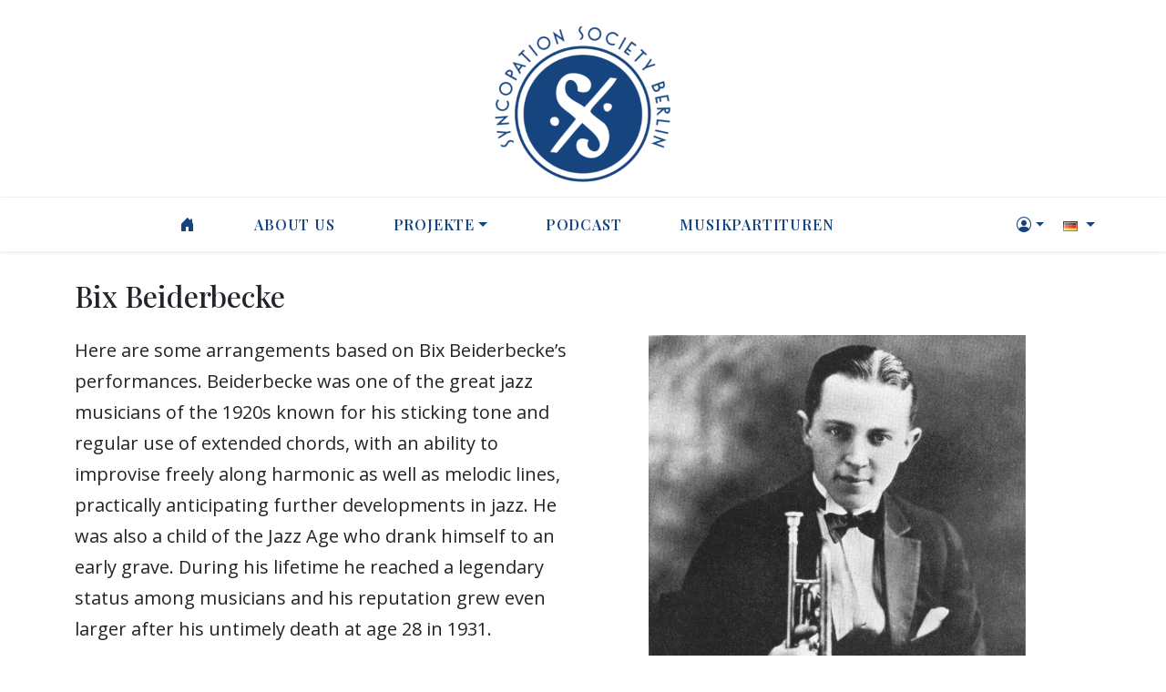

--- FILE ---
content_type: text/html; charset=UTF-8
request_url: https://syncopation.de/music-scores/bix-beiderbecke/?lang=de-DE
body_size: 56741
content:
<!doctype html>
<html dir="ltr" lang="de-DE"
	prefix="og: https://ogp.me/ns#" >
<head>
	<meta charset="UTF-8">
	<meta name="viewport" content="width=device-width, initial-scale=1">
	<link rel="profile" href="https://gmpg.org/xfn/11">

	<title>Bix Beiderbecke - Syncopation Society</title>

		<!-- All in One SEO 4.2.1.1 -->
		<meta name="description" content="Bix Beiderbecke Here are some arrangements based on Bix Beiderbecke&#039;s performances. Beiderbecke was one of the great jazz musicians of the 1920s known for his sticking tone and regular use of extended chords, with an ability to improvise freely along harmonic as well as melodic lines, practically anticipating further developments in jazz. He was also a" />
		<meta name="robots" content="max-image-preview:large" />
		<link rel="canonical" href="https://syncopation.de/music-scores/bix-beiderbecke?lang=de-DE" />
		<meta property="og:locale" content="de_DE" />
		<meta property="og:site_name" content="Swing &amp; Roots Jazz aus Berlin" />
		<meta property="og:type" content="article" />
		<meta property="og:title" content="Bix Beiderbecke - Syncopation Society" />
		<meta property="og:description" content="Bix Beiderbecke Here are some arrangements based on Bix Beiderbecke&#039;s performances. Beiderbecke was one of the great jazz musicians of the 1920s known for his sticking tone and regular use of extended chords, with an ability to improvise freely along harmonic as well as melodic lines, practically anticipating further developments in jazz. He was also a" />
		<meta property="og:url" content="https://syncopation.de/music-scores/bix-beiderbecke?lang=de-DE" />
		<meta property="og:image" content="https://syncopation.de/wp-content/uploads/2021/02/cropped-Screen-Shot-2018-04-06-at-17.19.43-1.png" />
		<meta property="og:image:secure_url" content="https://syncopation.de/wp-content/uploads/2021/02/cropped-Screen-Shot-2018-04-06-at-17.19.43-1.png" />
		<meta property="article:published_time" content="2021-05-30T20:06:54+00:00" />
		<meta property="article:modified_time" content="2023-12-01T06:02:35+00:00" />
		<meta property="article:publisher" content="https://www.facebook.com/syncopationsociety" />
		<meta name="twitter:card" content="summary" />
		<meta name="twitter:title" content="Bix Beiderbecke - Syncopation Society" />
		<meta name="twitter:description" content="Bix Beiderbecke Here are some arrangements based on Bix Beiderbecke&#039;s performances. Beiderbecke was one of the great jazz musicians of the 1920s known for his sticking tone and regular use of extended chords, with an ability to improvise freely along harmonic as well as melodic lines, practically anticipating further developments in jazz. He was also a" />
		<meta name="twitter:image" content="https://syncopation.de/wp-content/uploads/2021/02/cropped-Screen-Shot-2018-04-06-at-17.19.43-1.png" />
		<script type="application/ld+json" class="aioseo-schema">
			{"@context":"https:\/\/schema.org","@graph":[{"@type":"WebSite","@id":"https:\/\/syncopation.de?lang=de-DE\/#website","url":"https:\/\/syncopation.de?lang=de-DE\/","name":"Syncopation Society","description":"Swing & Roots Jazz aus Berlin","inLanguage":"de-DE","publisher":{"@id":"https:\/\/syncopation.de?lang=de-DE\/#organization"}},{"@type":"Organization","@id":"https:\/\/syncopation.de?lang=de-DE\/#organization","name":"Syncopation Society","url":"https:\/\/syncopation.de?lang=de-DE\/","logo":{"@type":"ImageObject","@id":"https:\/\/syncopation.de?lang=de-DE\/#organizationLogo","url":"https:\/\/syncopation.de\/wp-content\/uploads\/2021\/02\/cropped-Screen-Shot-2018-04-06-at-17.19.43-1.png","width":571,"height":571},"image":{"@id":"https:\/\/syncopation.de?lang=de-DE\/#organizationLogo"},"sameAs":["https:\/\/www.facebook.com\/syncopationsociety","https:\/\/www.instagram.com\/syncopation_society\/","https:\/\/www.youtube.com\/@syncopationsociety7061"]},{"@type":"BreadcrumbList","@id":"https:\/\/syncopation.de\/music-scores\/bix-beiderbecke?lang=de-DE#breadcrumblist","itemListElement":[{"@type":"ListItem","@id":"https:\/\/syncopation.de?lang=de-DE\/#listItem","position":1,"item":{"@type":"WebPage","@id":"https:\/\/syncopation.de?lang=de-DE\/","name":"Home","description":"Syncopation Society promotes old jazz and swing music in Berlin. We support bands, events and music releases. Make an account to access special content.","url":"https:\/\/syncopation.de?lang=de-DE\/"},"nextItem":"https:\/\/syncopation.de\/music-scores?lang=de-DE#listItem"},{"@type":"ListItem","@id":"https:\/\/syncopation.de\/music-scores?lang=de-DE#listItem","position":2,"item":{"@type":"WebPage","@id":"https:\/\/syncopation.de\/music-scores?lang=de-DE","name":"Music scores","description":"Early Jazz-Arrangements von Claus Jacobi f\u00fcr verschiedene Besetzungen und Ensembles. Kostenlos zum Download, Spenden sind willkommen.","url":"https:\/\/syncopation.de\/music-scores?lang=de-DE"},"nextItem":"https:\/\/syncopation.de\/music-scores\/bix-beiderbecke?lang=de-DE#listItem","previousItem":"https:\/\/syncopation.de?lang=de-DE\/#listItem"},{"@type":"ListItem","@id":"https:\/\/syncopation.de\/music-scores\/bix-beiderbecke?lang=de-DE#listItem","position":3,"item":{"@type":"WebPage","@id":"https:\/\/syncopation.de\/music-scores\/bix-beiderbecke?lang=de-DE","name":"Bix Beiderbecke","description":"Bix Beiderbecke Here are some arrangements based on Bix Beiderbecke's performances. Beiderbecke was one of the great jazz musicians of the 1920s known for his sticking tone and regular use of extended chords, with an ability to improvise freely along harmonic as well as melodic lines, practically anticipating further developments in jazz. He was also a","url":"https:\/\/syncopation.de\/music-scores\/bix-beiderbecke?lang=de-DE"},"previousItem":"https:\/\/syncopation.de\/music-scores?lang=de-DE#listItem"}]},{"@type":"WebPage","@id":"https:\/\/syncopation.de\/music-scores\/bix-beiderbecke?lang=de-DE#webpage","url":"https:\/\/syncopation.de\/music-scores\/bix-beiderbecke?lang=de-DE","name":"Bix Beiderbecke - Syncopation Society","description":"Bix Beiderbecke Here are some arrangements based on Bix Beiderbecke's performances. Beiderbecke was one of the great jazz musicians of the 1920s known for his sticking tone and regular use of extended chords, with an ability to improvise freely along harmonic as well as melodic lines, practically anticipating further developments in jazz. He was also a","inLanguage":"de-DE","isPartOf":{"@id":"https:\/\/syncopation.de?lang=de-DE\/#website"},"breadcrumb":{"@id":"https:\/\/syncopation.de\/music-scores\/bix-beiderbecke?lang=de-DE#breadcrumblist"},"datePublished":"2021-05-30T20:06:54+02:00","dateModified":"2023-12-01T06:02:35+01:00"}]}
		</script>
		<!-- All in One SEO -->

<link rel='dns-prefetch' href='//js.stripe.com' />
<link rel='dns-prefetch' href='//s.w.org' />
<link rel="alternate" type="application/rss+xml" title="Syncopation Society &raquo; Feed" href="https://syncopation.de/feed/?lang=de-DE" />
<link rel="alternate" type="application/rss+xml" title="Syncopation Society &raquo; Comments Feed" href="https://syncopation.de/comments/feed/?lang=de-DE" />
<link rel="alternate" type="text/calendar" title="Syncopation Society &raquo; iCal Feed" href="https://syncopation.de/events/?lang=de-DE&#038;ical=1" />
<script>
window._wpemojiSettings = {"baseUrl":"https:\/\/s.w.org\/images\/core\/emoji\/14.0.0\/72x72\/","ext":".png","svgUrl":"https:\/\/s.w.org\/images\/core\/emoji\/14.0.0\/svg\/","svgExt":".svg","source":{"concatemoji":"https:\/\/syncopation.de\/wp-includes\/js\/wp-emoji-release.min.js?ver=6.0"}};
/*! This file is auto-generated */
!function(e,a,t){var n,r,o,i=a.createElement("canvas"),p=i.getContext&&i.getContext("2d");function s(e,t){var a=String.fromCharCode,e=(p.clearRect(0,0,i.width,i.height),p.fillText(a.apply(this,e),0,0),i.toDataURL());return p.clearRect(0,0,i.width,i.height),p.fillText(a.apply(this,t),0,0),e===i.toDataURL()}function c(e){var t=a.createElement("script");t.src=e,t.defer=t.type="text/javascript",a.getElementsByTagName("head")[0].appendChild(t)}for(o=Array("flag","emoji"),t.supports={everything:!0,everythingExceptFlag:!0},r=0;r<o.length;r++)t.supports[o[r]]=function(e){if(!p||!p.fillText)return!1;switch(p.textBaseline="top",p.font="600 32px Arial",e){case"flag":return s([127987,65039,8205,9895,65039],[127987,65039,8203,9895,65039])?!1:!s([55356,56826,55356,56819],[55356,56826,8203,55356,56819])&&!s([55356,57332,56128,56423,56128,56418,56128,56421,56128,56430,56128,56423,56128,56447],[55356,57332,8203,56128,56423,8203,56128,56418,8203,56128,56421,8203,56128,56430,8203,56128,56423,8203,56128,56447]);case"emoji":return!s([129777,127995,8205,129778,127999],[129777,127995,8203,129778,127999])}return!1}(o[r]),t.supports.everything=t.supports.everything&&t.supports[o[r]],"flag"!==o[r]&&(t.supports.everythingExceptFlag=t.supports.everythingExceptFlag&&t.supports[o[r]]);t.supports.everythingExceptFlag=t.supports.everythingExceptFlag&&!t.supports.flag,t.DOMReady=!1,t.readyCallback=function(){t.DOMReady=!0},t.supports.everything||(n=function(){t.readyCallback()},a.addEventListener?(a.addEventListener("DOMContentLoaded",n,!1),e.addEventListener("load",n,!1)):(e.attachEvent("onload",n),a.attachEvent("onreadystatechange",function(){"complete"===a.readyState&&t.readyCallback()})),(e=t.source||{}).concatemoji?c(e.concatemoji):e.wpemoji&&e.twemoji&&(c(e.twemoji),c(e.wpemoji)))}(window,document,window._wpemojiSettings);
</script>
<style>
img.wp-smiley,
img.emoji {
	display: inline !important;
	border: none !important;
	box-shadow: none !important;
	height: 1em !important;
	width: 1em !important;
	margin: 0 0.07em !important;
	vertical-align: -0.1em !important;
	background: none !important;
	padding: 0 !important;
}
</style>
	<link rel='stylesheet' id='dashicons-css'  href='https://syncopation.de/wp-includes/css/dashicons.min.css?ver=6.0' media='all' />
<link rel='stylesheet' id='tec-variables-skeleton-css'  href='https://syncopation.de/wp-content/plugins/event-tickets/common/src/resources/css/variables-skeleton.min.css?ver=4.15.1' media='all' />
<link rel='stylesheet' id='tec-variables-full-css'  href='https://syncopation.de/wp-content/plugins/event-tickets/common/src/resources/css/variables-full.min.css?ver=4.15.1' media='all' />
<link rel='stylesheet' id='tribe-common-skeleton-style-css'  href='https://syncopation.de/wp-content/plugins/event-tickets/common/src/resources/css/common-skeleton.min.css?ver=4.15.1' media='all' />
<link rel='stylesheet' id='tribe-common-full-style-css'  href='https://syncopation.de/wp-content/plugins/event-tickets/common/src/resources/css/common-full.min.css?ver=4.15.1' media='all' />
<link rel='stylesheet' id='event-tickets-tickets-css-css'  href='https://syncopation.de/wp-content/plugins/event-tickets/src/resources/css/tickets.min.css?ver=5.4.1' media='all' />
<link rel='stylesheet' id='event-tickets-tickets-rsvp-css-css'  href='https://syncopation.de/wp-content/plugins/event-tickets/src/resources/css/rsvp-v1.min.css?ver=5.4.1' media='all' />
<link rel='stylesheet' id='event-tickets-plus-tickets-css-css'  href='https://syncopation.de/wp-content/plugins/event-tickets-plus/src/resources/css/tickets.min.css?ver=5.5.1' media='all' />
<link rel='stylesheet' id='wp-block-library-css'  href='https://syncopation.de/wp-includes/css/dist/block-library/style.min.css?ver=6.0' media='all' />
<link rel='stylesheet' id='swst-blocks-block-css'  href='https://syncopation.de/wp-content/plugins/swst-blocks/build/style-index.css?ver=1616597963' media='all' />
<link rel='stylesheet' id='wp-bootstrap-blocks-styles-css'  href='https://syncopation.de/wp-content/plugins/wp-bootstrap-blocks/build/style-index.css?ver=4.2.1' media='all' />
<style id='global-styles-inline-css'>
body{--wp--preset--color--black: #000;--wp--preset--color--cyan-bluish-gray: #abb8c3;--wp--preset--color--white: #fff;--wp--preset--color--pale-pink: #f78da7;--wp--preset--color--vivid-red: #cf2e2e;--wp--preset--color--luminous-vivid-orange: #ff6900;--wp--preset--color--luminous-vivid-amber: #fcb900;--wp--preset--color--light-green-cyan: #7bdcb5;--wp--preset--color--vivid-green-cyan: #00d084;--wp--preset--color--pale-cyan-blue: #8ed1fc;--wp--preset--color--vivid-cyan-blue: #0693e3;--wp--preset--color--vivid-purple: #9b51e0;--wp--preset--color--sys-dark-grey: #555;--wp--preset--color--sys-light-grey: #f2f2f2;--wp--preset--color--sys-yellow: #f1ba63;--wp--preset--color--sys-red: #E36A5C;--wp--preset--color--sys-dark-blue: #15447F;--wp--preset--gradient--vivid-cyan-blue-to-vivid-purple: linear-gradient(135deg,rgba(6,147,227,1) 0%,rgb(155,81,224) 100%);--wp--preset--gradient--light-green-cyan-to-vivid-green-cyan: linear-gradient(135deg,rgb(122,220,180) 0%,rgb(0,208,130) 100%);--wp--preset--gradient--luminous-vivid-amber-to-luminous-vivid-orange: linear-gradient(135deg,rgba(252,185,0,1) 0%,rgba(255,105,0,1) 100%);--wp--preset--gradient--luminous-vivid-orange-to-vivid-red: linear-gradient(135deg,rgba(255,105,0,1) 0%,rgb(207,46,46) 100%);--wp--preset--gradient--very-light-gray-to-cyan-bluish-gray: linear-gradient(135deg,rgb(238,238,238) 0%,rgb(169,184,195) 100%);--wp--preset--gradient--cool-to-warm-spectrum: linear-gradient(135deg,rgb(74,234,220) 0%,rgb(151,120,209) 20%,rgb(207,42,186) 40%,rgb(238,44,130) 60%,rgb(251,105,98) 80%,rgb(254,248,76) 100%);--wp--preset--gradient--blush-light-purple: linear-gradient(135deg,rgb(255,206,236) 0%,rgb(152,150,240) 100%);--wp--preset--gradient--blush-bordeaux: linear-gradient(135deg,rgb(254,205,165) 0%,rgb(254,45,45) 50%,rgb(107,0,62) 100%);--wp--preset--gradient--luminous-dusk: linear-gradient(135deg,rgb(255,203,112) 0%,rgb(199,81,192) 50%,rgb(65,88,208) 100%);--wp--preset--gradient--pale-ocean: linear-gradient(135deg,rgb(255,245,203) 0%,rgb(182,227,212) 50%,rgb(51,167,181) 100%);--wp--preset--gradient--electric-grass: linear-gradient(135deg,rgb(202,248,128) 0%,rgb(113,206,126) 100%);--wp--preset--gradient--midnight: linear-gradient(135deg,rgb(2,3,129) 0%,rgb(40,116,252) 100%);--wp--preset--duotone--dark-grayscale: url('#wp-duotone-dark-grayscale');--wp--preset--duotone--grayscale: url('#wp-duotone-grayscale');--wp--preset--duotone--purple-yellow: url('#wp-duotone-purple-yellow');--wp--preset--duotone--blue-red: url('#wp-duotone-blue-red');--wp--preset--duotone--midnight: url('#wp-duotone-midnight');--wp--preset--duotone--magenta-yellow: url('#wp-duotone-magenta-yellow');--wp--preset--duotone--purple-green: url('#wp-duotone-purple-green');--wp--preset--duotone--blue-orange: url('#wp-duotone-blue-orange');--wp--preset--font-size--small: 13px;--wp--preset--font-size--medium: 20px;--wp--preset--font-size--large: 36px;--wp--preset--font-size--x-large: 42px;}.has-black-color{color: var(--wp--preset--color--black) !important;}.has-cyan-bluish-gray-color{color: var(--wp--preset--color--cyan-bluish-gray) !important;}.has-white-color{color: var(--wp--preset--color--white) !important;}.has-pale-pink-color{color: var(--wp--preset--color--pale-pink) !important;}.has-vivid-red-color{color: var(--wp--preset--color--vivid-red) !important;}.has-luminous-vivid-orange-color{color: var(--wp--preset--color--luminous-vivid-orange) !important;}.has-luminous-vivid-amber-color{color: var(--wp--preset--color--luminous-vivid-amber) !important;}.has-light-green-cyan-color{color: var(--wp--preset--color--light-green-cyan) !important;}.has-vivid-green-cyan-color{color: var(--wp--preset--color--vivid-green-cyan) !important;}.has-pale-cyan-blue-color{color: var(--wp--preset--color--pale-cyan-blue) !important;}.has-vivid-cyan-blue-color{color: var(--wp--preset--color--vivid-cyan-blue) !important;}.has-vivid-purple-color{color: var(--wp--preset--color--vivid-purple) !important;}.has-black-background-color{background-color: var(--wp--preset--color--black) !important;}.has-cyan-bluish-gray-background-color{background-color: var(--wp--preset--color--cyan-bluish-gray) !important;}.has-white-background-color{background-color: var(--wp--preset--color--white) !important;}.has-pale-pink-background-color{background-color: var(--wp--preset--color--pale-pink) !important;}.has-vivid-red-background-color{background-color: var(--wp--preset--color--vivid-red) !important;}.has-luminous-vivid-orange-background-color{background-color: var(--wp--preset--color--luminous-vivid-orange) !important;}.has-luminous-vivid-amber-background-color{background-color: var(--wp--preset--color--luminous-vivid-amber) !important;}.has-light-green-cyan-background-color{background-color: var(--wp--preset--color--light-green-cyan) !important;}.has-vivid-green-cyan-background-color{background-color: var(--wp--preset--color--vivid-green-cyan) !important;}.has-pale-cyan-blue-background-color{background-color: var(--wp--preset--color--pale-cyan-blue) !important;}.has-vivid-cyan-blue-background-color{background-color: var(--wp--preset--color--vivid-cyan-blue) !important;}.has-vivid-purple-background-color{background-color: var(--wp--preset--color--vivid-purple) !important;}.has-black-border-color{border-color: var(--wp--preset--color--black) !important;}.has-cyan-bluish-gray-border-color{border-color: var(--wp--preset--color--cyan-bluish-gray) !important;}.has-white-border-color{border-color: var(--wp--preset--color--white) !important;}.has-pale-pink-border-color{border-color: var(--wp--preset--color--pale-pink) !important;}.has-vivid-red-border-color{border-color: var(--wp--preset--color--vivid-red) !important;}.has-luminous-vivid-orange-border-color{border-color: var(--wp--preset--color--luminous-vivid-orange) !important;}.has-luminous-vivid-amber-border-color{border-color: var(--wp--preset--color--luminous-vivid-amber) !important;}.has-light-green-cyan-border-color{border-color: var(--wp--preset--color--light-green-cyan) !important;}.has-vivid-green-cyan-border-color{border-color: var(--wp--preset--color--vivid-green-cyan) !important;}.has-pale-cyan-blue-border-color{border-color: var(--wp--preset--color--pale-cyan-blue) !important;}.has-vivid-cyan-blue-border-color{border-color: var(--wp--preset--color--vivid-cyan-blue) !important;}.has-vivid-purple-border-color{border-color: var(--wp--preset--color--vivid-purple) !important;}.has-vivid-cyan-blue-to-vivid-purple-gradient-background{background: var(--wp--preset--gradient--vivid-cyan-blue-to-vivid-purple) !important;}.has-light-green-cyan-to-vivid-green-cyan-gradient-background{background: var(--wp--preset--gradient--light-green-cyan-to-vivid-green-cyan) !important;}.has-luminous-vivid-amber-to-luminous-vivid-orange-gradient-background{background: var(--wp--preset--gradient--luminous-vivid-amber-to-luminous-vivid-orange) !important;}.has-luminous-vivid-orange-to-vivid-red-gradient-background{background: var(--wp--preset--gradient--luminous-vivid-orange-to-vivid-red) !important;}.has-very-light-gray-to-cyan-bluish-gray-gradient-background{background: var(--wp--preset--gradient--very-light-gray-to-cyan-bluish-gray) !important;}.has-cool-to-warm-spectrum-gradient-background{background: var(--wp--preset--gradient--cool-to-warm-spectrum) !important;}.has-blush-light-purple-gradient-background{background: var(--wp--preset--gradient--blush-light-purple) !important;}.has-blush-bordeaux-gradient-background{background: var(--wp--preset--gradient--blush-bordeaux) !important;}.has-luminous-dusk-gradient-background{background: var(--wp--preset--gradient--luminous-dusk) !important;}.has-pale-ocean-gradient-background{background: var(--wp--preset--gradient--pale-ocean) !important;}.has-electric-grass-gradient-background{background: var(--wp--preset--gradient--electric-grass) !important;}.has-midnight-gradient-background{background: var(--wp--preset--gradient--midnight) !important;}.has-small-font-size{font-size: var(--wp--preset--font-size--small) !important;}.has-medium-font-size{font-size: var(--wp--preset--font-size--medium) !important;}.has-large-font-size{font-size: var(--wp--preset--font-size--large) !important;}.has-x-large-font-size{font-size: var(--wp--preset--font-size--x-large) !important;}
</style>
<link rel='stylesheet' id='edd-styles-css'  href='https://syncopation.de/wp-content/plugins/easy-digital-downloads/templates/edd.min.css?ver=2.11.6' media='all' />
<link rel='stylesheet' id='swiper-css'  href='https://syncopation.de/wp-content/plugins/swst-blocks/assets/swiper/swiper-bundle.min.css?ver=6.4.15' media='all' />
<link rel='stylesheet' id='_syncopation-style-css'  href='https://syncopation.de/wp-content/themes/_syncopation/style.css?ver=1.0.1' media='all' />
<link rel='stylesheet' id='event-tickets-rsvp-css'  href='https://syncopation.de/wp-content/plugins/event-tickets/src/resources/css/rsvp.min.css?ver=5.4.1' media='all' />
<link rel='stylesheet' id='event-tickets-tpp-css-css'  href='https://syncopation.de/wp-content/plugins/event-tickets/src/resources/css/tpp.min.css?ver=5.4.1' media='all' />
<style id='block-visibility-screen-size-styles-inline-css'>
/* Large screens (desktops, 992px and up) */
@media ( min-width: 992px ) {
	.block-visibility-hide-large-screen {
		display: none !important;
	}
}

/* Medium screens (tablets, between 768px and 992px) */
@media ( min-width: 768px ) and ( max-width: 991.98px ) {
	.block-visibility-hide-medium-screen {
		display: none !important;
	}
}

/* Small screens (mobile devices, less than 768px) */
@media ( max-width: 767.98px ) {
	.block-visibility-hide-small-screen {
		display: none !important;
	}
}
</style>
<script src='https://syncopation.de/wp-includes/js/jquery/jquery.min.js?ver=3.6.0' id='jquery-core-js'></script>
<script src='https://syncopation.de/wp-includes/js/jquery/jquery-migrate.min.js?ver=3.3.2' id='jquery-migrate-js'></script>
<script src='https://js.stripe.com/v3/?ver=v3' id='sandhills-stripe-js-v3-js'></script>
<link rel="https://api.w.org/" href="https://syncopation.de/wp-json?lang=de-DE/" /><link rel="alternate" type="application/json" href="https://syncopation.de/wp-json?lang=de-DE/wp/v2/pages/2303" /><link rel="EditURI" type="application/rsd+xml" title="RSD" href="https://syncopation.de/xmlrpc.php?rsd" />
<link rel="wlwmanifest" type="application/wlwmanifest+xml" href="https://syncopation.de/wp-includes/wlwmanifest.xml" /> 
<meta name="generator" content="WordPress 6.0" />
<link rel='shortlink' href='https://syncopation.de/?p=2303&#038;lang=de-DE' />
<link rel="alternate" type="application/json+oembed" href="https://syncopation.de/wp-json?lang=de-DE%2Foembed%2F1.0%2Fembed&#038;url=https%3A%2F%2Fsyncopation.de%2Fmusic-scores%2Fbix-beiderbecke%3Flang%3Dde-DE" />
<link rel="alternate" type="text/xml+oembed" href="https://syncopation.de/wp-json?lang=de-DE%2Foembed%2F1.0%2Fembed&#038;url=https%3A%2F%2Fsyncopation.de%2Fmusic-scores%2Fbix-beiderbecke%3Flang%3Dde-DE&#038;format=xml" />
<meta name="generator" content="Easy Digital Downloads v2.11.6" />
<meta name="et-api-version" content="v1"><meta name="et-api-origin" content="https://syncopation.de?lang=de-DE"><link rel="https://theeventscalendar.com/" href="https://syncopation.de/wp-json?lang=de-DE/tribe/tickets/v1/" /><meta name="tec-api-version" content="v1"><meta name="tec-api-origin" content="https://syncopation.de?lang=de-DE"><link rel="alternate" href="https://syncopation.de/wp-json?lang=de-DE/tribe/events/v1/" /><link rel="apple-touch-icon" sizes="180x180" href="/wp-content/uploads/fbrfg/apple-touch-icon.png">
<link rel="icon" type="image/png" sizes="32x32" href="/wp-content/uploads/fbrfg/favicon-32x32.png">
<link rel="icon" type="image/png" sizes="16x16" href="/wp-content/uploads/fbrfg/favicon-16x16.png">
<link rel="manifest" href="/wp-content/uploads/fbrfg/site.webmanifest">
<link rel="shortcut icon" href="/wp-content/uploads/fbrfg/favicon.ico">
<meta name="msapplication-TileColor" content="#da532c">
<meta name="msapplication-config" content="/wp-content/uploads/fbrfg/browserconfig.xml">
<meta name="theme-color" content="#ffffff"><style>.recentcomments a{display:inline !important;padding:0 !important;margin:0 !important;}</style></head>

<body class="page-template-default page page-id-2303 page-child parent-pageid-515 wp-custom-logo wp-embed-responsive tribe-no-js tribe-theme-_syncopation">
<svg xmlns="http://www.w3.org/2000/svg" viewBox="0 0 0 0" width="0" height="0" focusable="false" role="none" style="visibility: hidden; position: absolute; left: -9999px; overflow: hidden;" ><defs><filter id="wp-duotone-dark-grayscale"><feColorMatrix color-interpolation-filters="sRGB" type="matrix" values=" .299 .587 .114 0 0 .299 .587 .114 0 0 .299 .587 .114 0 0 .299 .587 .114 0 0 " /><feComponentTransfer color-interpolation-filters="sRGB" ><feFuncR type="table" tableValues="0 0.49803921568627" /><feFuncG type="table" tableValues="0 0.49803921568627" /><feFuncB type="table" tableValues="0 0.49803921568627" /><feFuncA type="table" tableValues="1 1" /></feComponentTransfer><feComposite in2="SourceGraphic" operator="in" /></filter></defs></svg><svg xmlns="http://www.w3.org/2000/svg" viewBox="0 0 0 0" width="0" height="0" focusable="false" role="none" style="visibility: hidden; position: absolute; left: -9999px; overflow: hidden;" ><defs><filter id="wp-duotone-grayscale"><feColorMatrix color-interpolation-filters="sRGB" type="matrix" values=" .299 .587 .114 0 0 .299 .587 .114 0 0 .299 .587 .114 0 0 .299 .587 .114 0 0 " /><feComponentTransfer color-interpolation-filters="sRGB" ><feFuncR type="table" tableValues="0 1" /><feFuncG type="table" tableValues="0 1" /><feFuncB type="table" tableValues="0 1" /><feFuncA type="table" tableValues="1 1" /></feComponentTransfer><feComposite in2="SourceGraphic" operator="in" /></filter></defs></svg><svg xmlns="http://www.w3.org/2000/svg" viewBox="0 0 0 0" width="0" height="0" focusable="false" role="none" style="visibility: hidden; position: absolute; left: -9999px; overflow: hidden;" ><defs><filter id="wp-duotone-purple-yellow"><feColorMatrix color-interpolation-filters="sRGB" type="matrix" values=" .299 .587 .114 0 0 .299 .587 .114 0 0 .299 .587 .114 0 0 .299 .587 .114 0 0 " /><feComponentTransfer color-interpolation-filters="sRGB" ><feFuncR type="table" tableValues="0.54901960784314 0.98823529411765" /><feFuncG type="table" tableValues="0 1" /><feFuncB type="table" tableValues="0.71764705882353 0.25490196078431" /><feFuncA type="table" tableValues="1 1" /></feComponentTransfer><feComposite in2="SourceGraphic" operator="in" /></filter></defs></svg><svg xmlns="http://www.w3.org/2000/svg" viewBox="0 0 0 0" width="0" height="0" focusable="false" role="none" style="visibility: hidden; position: absolute; left: -9999px; overflow: hidden;" ><defs><filter id="wp-duotone-blue-red"><feColorMatrix color-interpolation-filters="sRGB" type="matrix" values=" .299 .587 .114 0 0 .299 .587 .114 0 0 .299 .587 .114 0 0 .299 .587 .114 0 0 " /><feComponentTransfer color-interpolation-filters="sRGB" ><feFuncR type="table" tableValues="0 1" /><feFuncG type="table" tableValues="0 0.27843137254902" /><feFuncB type="table" tableValues="0.5921568627451 0.27843137254902" /><feFuncA type="table" tableValues="1 1" /></feComponentTransfer><feComposite in2="SourceGraphic" operator="in" /></filter></defs></svg><svg xmlns="http://www.w3.org/2000/svg" viewBox="0 0 0 0" width="0" height="0" focusable="false" role="none" style="visibility: hidden; position: absolute; left: -9999px; overflow: hidden;" ><defs><filter id="wp-duotone-midnight"><feColorMatrix color-interpolation-filters="sRGB" type="matrix" values=" .299 .587 .114 0 0 .299 .587 .114 0 0 .299 .587 .114 0 0 .299 .587 .114 0 0 " /><feComponentTransfer color-interpolation-filters="sRGB" ><feFuncR type="table" tableValues="0 0" /><feFuncG type="table" tableValues="0 0.64705882352941" /><feFuncB type="table" tableValues="0 1" /><feFuncA type="table" tableValues="1 1" /></feComponentTransfer><feComposite in2="SourceGraphic" operator="in" /></filter></defs></svg><svg xmlns="http://www.w3.org/2000/svg" viewBox="0 0 0 0" width="0" height="0" focusable="false" role="none" style="visibility: hidden; position: absolute; left: -9999px; overflow: hidden;" ><defs><filter id="wp-duotone-magenta-yellow"><feColorMatrix color-interpolation-filters="sRGB" type="matrix" values=" .299 .587 .114 0 0 .299 .587 .114 0 0 .299 .587 .114 0 0 .299 .587 .114 0 0 " /><feComponentTransfer color-interpolation-filters="sRGB" ><feFuncR type="table" tableValues="0.78039215686275 1" /><feFuncG type="table" tableValues="0 0.94901960784314" /><feFuncB type="table" tableValues="0.35294117647059 0.47058823529412" /><feFuncA type="table" tableValues="1 1" /></feComponentTransfer><feComposite in2="SourceGraphic" operator="in" /></filter></defs></svg><svg xmlns="http://www.w3.org/2000/svg" viewBox="0 0 0 0" width="0" height="0" focusable="false" role="none" style="visibility: hidden; position: absolute; left: -9999px; overflow: hidden;" ><defs><filter id="wp-duotone-purple-green"><feColorMatrix color-interpolation-filters="sRGB" type="matrix" values=" .299 .587 .114 0 0 .299 .587 .114 0 0 .299 .587 .114 0 0 .299 .587 .114 0 0 " /><feComponentTransfer color-interpolation-filters="sRGB" ><feFuncR type="table" tableValues="0.65098039215686 0.40392156862745" /><feFuncG type="table" tableValues="0 1" /><feFuncB type="table" tableValues="0.44705882352941 0.4" /><feFuncA type="table" tableValues="1 1" /></feComponentTransfer><feComposite in2="SourceGraphic" operator="in" /></filter></defs></svg><svg xmlns="http://www.w3.org/2000/svg" viewBox="0 0 0 0" width="0" height="0" focusable="false" role="none" style="visibility: hidden; position: absolute; left: -9999px; overflow: hidden;" ><defs><filter id="wp-duotone-blue-orange"><feColorMatrix color-interpolation-filters="sRGB" type="matrix" values=" .299 .587 .114 0 0 .299 .587 .114 0 0 .299 .587 .114 0 0 .299 .587 .114 0 0 " /><feComponentTransfer color-interpolation-filters="sRGB" ><feFuncR type="table" tableValues="0.098039215686275 1" /><feFuncG type="table" tableValues="0 0.66274509803922" /><feFuncB type="table" tableValues="0.84705882352941 0.41960784313725" /><feFuncA type="table" tableValues="1 1" /></feComponentTransfer><feComposite in2="SourceGraphic" operator="in" /></filter></defs></svg><div id="page" class="site">

	<header id="masthead" class="site-header">
		<div class="site-branding text-center">
			<div class="site-title">				<a class="custom-logo-link" href="https://syncopation.de/?lang=de-DE" rel="home"><img src="https://syncopation.de/wp-content/uploads/2021/02/cropped-Screen-Shot-2018-04-06-at-17.19.43-1-300x300.png" alt="Syncopation Society" /></a>
						</div>
		</div><!-- .site-branding -->
	</header>
	<nav id="site-navigation" class="navbar navbar-expand-lg navbar-light bg-white sticky-top">
		<div class="container-fluid container-lg px-0 mb-0">
			<button class="navbar-toggler" type="button" data-bs-toggle="collapse" data-bs-target="#navbarNav" aria-controls="navbarNav" aria-expanded="false" aria-label="Toggle navigation">
				<span class="navbar-toggler-icon"></span>
			</button>
			<div class="collapse navbar-collapse justify-content-center" id="navbarNav">
				<div class="menu-main-menu-container"><ul id="site-navigation-navbar" class="navbar-nav"><li  id="menu-item-949" class="menu-item menu-item-type-post_type menu-item-object-page menu-item-home menu-item-949 nav-item"><a href="https://syncopation.de/?lang=de-DE" class="nav-link"><i class="bi bi-house-door-fill"></i></a></li>
<li  id="menu-item-6897" class="menu-item menu-item-type-custom menu-item-object-custom menu-item-6897 nav-item"><a title="About us" href="http://syncopation.de/#about" class="nav-link">About us</a></li>
<li  id="menu-item-82" class="menu-item menu-item-type-post_type menu-item-object-page menu-item-has-children dropdown menu-item-82 nav-item"><a title="Projects" href="#" data-bs-toggle="dropdown" aria-expanded="false" class="dropdown-toggle nav-link" id="menu-item-dropdown-82">Projekte</a>
<ul class="dropdown-menu" aria-labelledby="menu-item-dropdown-82" role="menu">
	<li  id="menu-item-6546" class="menu-item menu-item-type-custom menu-item-object-custom menu-item-6546 nav-item"><a title="AYS?! Festival" href="http://areyousyncopated.de" class="dropdown-item capitalise">AYS?! Festival</a></li>
	<li  id="menu-item-4703" class="menu-item menu-item-type-post_type menu-item-object-page menu-item-4703 nav-item"><a title="Syncopated Sisters Music Residency" href="https://syncopation.de/syncopated-sisters?lang=de-DE" class="dropdown-item capitalise">Syncopated Sisters Music Residency</a></li>
	<li  id="menu-item-547" class="menu-item menu-item-type-post_type menu-item-object-page menu-item-547 nav-item"><a title="Jam Cats Session" href="https://syncopation.de/jam-cats-session?lang=de-DE" class="dropdown-item capitalise">Jam Cats Session</a></li>
	<li  id="menu-item-5307" class="menu-item menu-item-type-post_type menu-item-object-page menu-item-5307 nav-item"><a title="Berlin Hot Jazz Camp" href="https://syncopation.de/berlin-hot-jazz-camp?lang=de-DE" class="dropdown-item capitalise">Berlin Hot Jazz Camp</a></li>
	<li  id="menu-item-5117" class="menu-item menu-item-type-post_type menu-item-object-page menu-item-5117 nav-item"><a title="“That’s my Jam”, workshop &amp; jam for beginners." href="https://syncopation.de/projects/thats-my-jam-workshop-jam-for-beginners?lang=de-DE" class="dropdown-item capitalise">“That’s my Jam”, workshop & jam for beginners.</a></li>
	<li  id="menu-item-548" class="menu-item menu-item-type-post_type menu-item-object-page menu-item-548 nav-item"><a title="BackBeat Jazz Academy" href="https://syncopation.de/backbeat-jazz-academy?lang=de-DE" class="dropdown-item capitalise">BackBeat Jazz Academy</a></li>
</ul>
</li>
<li  id="menu-item-5796" class="menu-item menu-item-type-post_type menu-item-object-page menu-item-5796 nav-item"><a title="Podcast" href="https://syncopation.de/syncopated-sisters-podcast?lang=de-DE" class="nav-link">Podcast</a></li>
<li  id="menu-item-1893" class="menu-item menu-item-type-post_type menu-item-object-page current-page-ancestor menu-item-1893 nav-item"><a title="Scores" href="https://syncopation.de/music-scores?lang=de-DE" class="nav-link">Musikpartituren</a></li>
<li  id="menu-item-2733" class="menu-item menu-item-type-custom menu-item-object-custom menu-item-2733 nav-item"><a href="https://syncopation.de/?lang=de-DE#" class="nav-link"><class=bi bi-cart></a></li>
</ul></div>			</div>
			<div class="menu-user-navigation-container"><ul id="user-navigation-navbar" class="navbar-nav user-navigation"><li  id="menu-item-934" class="d-none menu-item menu-item-type-custom menu-item-object-custom menu-item-has-children dropdown menu-item-934 nav-item"><a href="#" data-bs-toggle="dropdown" aria-expanded="false" class="dropdown-toggle nav-link" id="menu-item-dropdown-934"><i class="bi bi-cart4"></i></a>
<ul class="dropdown-menu" aria-labelledby="menu-item-dropdown-934" role="menu">
	<li  id="menu-item-935" class="menu-item menu-item-type-post_type menu-item-object-page menu-item-935 nav-item"><a title="Cart / Checkout" href="https://syncopation.de/checkout?lang=de-DE" class="dropdown-item capitalise">Cart / Checkout</a></li>
</ul>
</li>
<li  id="menu-item-933" class="menu-item menu-item-type-custom menu-item-object-custom menu-item-has-children dropdown menu-item-933 nav-item"><a href="#" data-bs-toggle="dropdown" aria-expanded="false" class="dropdown-toggle nav-link" id="menu-item-dropdown-933"><i class="bi bi-person-circle"></i></a>
<ul class="dropdown-menu" aria-labelledby="menu-item-dropdown-933" role="menu">
	<li  id="menu-item-937" class="menu-item menu-item-type- menu-item-object-login menu-item-937 nav-item"><a title="Login" href="https://syncopation.de/wp-login.php?redirect_to=https%3A%2F%2Fsyncopation.de%2Fmusic-scores%2Fbix-beiderbecke%2F%3Flang%3Dde-DE&#038;lang=de-DE" class="dropdown-item capitalise">Login</a></li>
	<li  id="menu-item-938" class="menu-item menu-item-type- menu-item-object-register menu-item-938 nav-item"><a title="Register" href="https://syncopation.de/wp-login.php?action=register&#038;lang=de-DE&#038;redirect_to=https://syncopation.de/music-scores/bix-beiderbecke/?lang=de-DE" class="dropdown-item capitalise">Register</a></li>
</ul>
</li>
<li  id="menu-item-932" class="ml-switcher-menuitem menu-item menu-item-type-custom menu-item-object-ml-switcher-obj menu-item-has-children dropdown menu-item-932 nav-item"><a title="Deutsch" href="#" data-bs-toggle="dropdown" aria-expanded="false" class="dropdown-toggle nav-link" id="menu-item-dropdown-932"><img class="ml-switcher-flag" src="https://syncopation.de/wp-content/plugins/more-lang/cflag/de.png" alt="Deutsch" style="margin:0px 5px;"><span>Deutsch</span></a>
<ul class="dropdown-menu" aria-labelledby="menu-item-dropdown-932" role="menu">
	<li  id="menu-item-0" class="ml-switcher-menuitem ml-locale-en-GB menu-item menu-item-type-custom menu-item-object-ml-switcher-obj menu-item-0 nav-item"><a title="English" href="https://syncopation.de/music-scores/bix-beiderbecke/" class="dropdown-item capitalise"><img class="ml-switcher-flag" src="https://syncopation.de/wp-content/plugins/more-lang/cflag/gb.png" alt="English" style="margin:0px 5px;"><span>English</span></a></li>
	<li  class="ml-switcher-menuitem ml-locale-de-DE menu-item menu-item-type-custom menu-item-object-ml-switcher-obj menu-item-0 nav-item"><a title="Deutsch" href="#" class="dropdown-item capitalise"><img class="ml-switcher-flag" src="https://syncopation.de/wp-content/plugins/more-lang/cflag/de.png" alt="Deutsch" style="margin:0px 5px;"><span>Deutsch</span></a></li>
</ul>
</li>
</ul></div>			
		</div>
	</nav>

	<main id="primary" class="site-main">

		
<article id="post-2303" class="post-2303 page type-page status-publish hentry">
	
	
	<div class="entry-content">
	
		
<div style="height:30px" aria-hidden="true" class="wp-block-spacer"></div>


<div class="wp-bootstrap-blocks-container container mb-2">
	

<h2>Bix Beiderbecke</h2>



<div class="wp-container-3 wp-block-columns">
<div class="wp-container-1 wp-block-column">
<p class="has-medium-font-size">Here are some arrangements based on Bix Beiderbecke&#8217;s performances. Beiderbecke&nbsp;was one of the great jazz musicians of the 1920s known for his sticking tone and regular use of extended chords, with an ability to improvise freely along harmonic as well as melodic lines, practically anticipating further developments in jazz.  He was also a child of the Jazz Age who drank himself to an early grave. During his lifetime he reached a legendary status among musicians and his reputation grew even larger after his untimely death at age 28 in 1931.</p>



<p class="has-medium-font-size">Here are transcriptions of some of his work with the Wolverines Orchestra, the Franck Trumbauer Orchestra and with his Gang.</p>
</div>



<div class="wp-container-2 wp-block-column"><div class="wp-block-image">
<figure class="aligncenter size-large is-resized"><img src="https://syncopation.de/wp-content/uploads/Bix-734x1024.jpeg" alt="" class="wp-image-2311" width="414" height="577" srcset="https://syncopation.de/wp-content/uploads/Bix-734x1024.jpeg 734w, https://syncopation.de/wp-content/uploads/Bix-215x300.jpeg 215w, https://syncopation.de/wp-content/uploads/Bix-768x1071.jpeg 768w, https://syncopation.de/wp-content/uploads/Bix.jpeg 1098w" sizes="(max-width: 414px) 100vw, 414px" /></figure></div></div>
</div>

</div>


<div class="wp-bootstrap-blocks-container container mb-2">
	
<div class="wp-bootstrap-blocks-row row">
	

<div class="col-12 col-md-2">
				</div>



<div class="col-12 col-md-8">
			

<p class="has-text-align-center has-white-color has-sys-dark-blue-background-color has-text-color has-background has-medium-font-size"><strong>These transcriptions are available to download for free for the website members. </strong><strong>We appreciate a donation if you can afford it. Thank you!</strong></p>



<script async
  src="https://js.stripe.com/v3/buy-button.js">
</script>

<stripe-buy-button
  buy-button-id="buy_btn_1OIPxTJydDHkV6beUoIRV3kw"
  publishable-key="pk_live_51IiiBvJydDHkV6beWp7Poho4VwKB98ZcvBHsNkCvibz39wWZOlo3dxKob0whcHCHrFC8m9knARESGu7XeBvmImFf00kkRdgSQ8"
>
</stripe-buy-button>

	</div>

</div>

</div>


<div class="wp-bootstrap-blocks-container container mb-2">
	

<div class="wp-container-7 wp-block-columns">
<div class="wp-container-4 wp-block-column"></div>



<div class="wp-container-5 wp-block-column">
<p><strong>The arrangement charts will appear below once you&#8217;re logged in.</strong><br>👇</p>


<div class="logged-out wp-block-loginout"><a href="https://syncopation.de/wp-login.php?redirect_to=https%3A%2F%2Fsyncopation.de%2Fmusic-scores%2Fbix-beiderbecke%2F%3Flang%3Dde-DE&#038;lang=de-DE">Log in</a></div>


<p></p>
</div>



<div class="wp-container-6 wp-block-column"></div>
</div>

</div>











<div class="wp-container-23 wp-block-columns">
<div class="wp-container-22 wp-block-column" style="flex-basis:100%">
<figure class="wp-block-table"><table><tbody><tr><td></td><td></td></tr></tbody></table></figure>
</div>
</div>



<p></p>

	</div><!-- .entry-content -->

</article><!-- #post-2303 -->
	</main><!-- #main -->


	<footer id="colophon" class="site-footer">
		<div class="container mb-0">
			<div class="row justify-content-center">
				<div class="col-12">
					<section class="widget_text widget custom_html-2 widget_custom_html"><div class="textwidget custom-html-widget"><h2 class="text-center">
Haben Sie eine Anfrage?<br>
Einfach schreiben an contact(a)syncopation.de</h2></div></section><section class="widget block-3 widget_block widget_text">
<p class="has-text-align-center"><a href="https://syncopation.de/imprint/" data-type="URL" data-id="https://syncopation.de/imprint/">impressum</a></p>
</section>					<p class="text-center">&copy; 2026 Syncopation Society</p> 
					<div class="menu-main-menu-container"><ul id="footer-navigation-navbar" class="nav flex-column flex-md-row justify-content-center"><li  class="menu-item menu-item-type-post_type menu-item-object-page menu-item-home menu-item-949 nav-item"><a href="https://syncopation.de/?lang=de-DE" class="nav-link"><i class="bi bi-house-door-fill"></i></a></li>
<li  class="menu-item menu-item-type-custom menu-item-object-custom menu-item-6897 nav-item"><a title="About us" href="http://syncopation.de/#about" class="nav-link">About us</a></li>
<li  class="menu-item menu-item-type-post_type menu-item-object-page menu-item-has-children dropdown menu-item-82 nav-item"><a title="Projects" href="https://syncopation.de/projects?lang=de-DE" class="nav-link">Projekte</a></li>
<li  class="menu-item menu-item-type-post_type menu-item-object-page menu-item-5796 nav-item"><a title="Podcast" href="https://syncopation.de/syncopated-sisters-podcast?lang=de-DE" class="nav-link">Podcast</a></li>
<li  class="menu-item menu-item-type-post_type menu-item-object-page current-page-ancestor menu-item-1893 nav-item"><a title="Scores" href="https://syncopation.de/music-scores?lang=de-DE" class="nav-link">Musikpartituren</a></li>
<li  class="menu-item menu-item-type-custom menu-item-object-custom menu-item-2733 nav-item"><a href="https://syncopation.de/?lang=de-DE#" class="nav-link"><class=bi bi-cart></a></li>
</ul></div>			
				</div>
			</div>
		</div>	
	</footer><!-- #colophon -->
</div><!-- #page -->

		<script>
		( function ( body ) {
			'use strict';
			body.className = body.className.replace( /\btribe-no-js\b/, 'tribe-js' );
		} )( document.body );
		</script>
		<script> /* <![CDATA[ */var tribe_l10n_datatables = {"aria":{"sort_ascending":": activate to sort column ascending","sort_descending":": activate to sort column descending"},"length_menu":"Show _MENU_ entries","empty_table":"No data available in table","info":"Showing _START_ to _END_ of _TOTAL_ entries","info_empty":"Showing 0 to 0 of 0 entries","info_filtered":"(filtered from _MAX_ total entries)","zero_records":"No matching records found","search":"Search:","all_selected_text":"All items on this page were selected. ","select_all_link":"Select all pages","clear_selection":"Clear Selection.","pagination":{"all":"All","next":"Next","previous":"Previous"},"select":{"rows":{"0":"","_":": Selected %d rows","1":": Selected 1 row"}},"datepicker":{"dayNames":["Sunday","Monday","Tuesday","Wednesday","Thursday","Friday","Saturday"],"dayNamesShort":["Sun","Mon","Tue","Wed","Thu","Fri","Sat"],"dayNamesMin":["S","M","T","W","T","F","S"],"monthNames":["January","February","March","April","May","June","July","August","September","October","November","December"],"monthNamesShort":["January","February","March","April","May","June","July","August","September","October","November","December"],"monthNamesMin":["Jan","Feb","Mar","Apr","May","Jun","Jul","Aug","Sep","Oct","Nov","Dec"],"nextText":"Next","prevText":"Prev","currentText":"Today","closeText":"Done","today":"Today","clear":"Clear"},"registration_prompt":"There is unsaved attendee information. Are you sure you want to continue?"};/* ]]> */ </script><style>.wp-container-1 > .alignleft { float: left; margin-inline-start: 0; margin-inline-end: 2em; }.wp-container-1 > .alignright { float: right; margin-inline-start: 2em; margin-inline-end: 0; }.wp-container-1 > .aligncenter { margin-left: auto !important; margin-right: auto !important; }</style>
<style>.wp-container-2 > .alignleft { float: left; margin-inline-start: 0; margin-inline-end: 2em; }.wp-container-2 > .alignright { float: right; margin-inline-start: 2em; margin-inline-end: 0; }.wp-container-2 > .aligncenter { margin-left: auto !important; margin-right: auto !important; }</style>
<style>.wp-container-3 {display: flex;gap: 2em;flex-wrap: nowrap;align-items: center;}.wp-container-3 > * { margin: 0; }</style>
<style>.wp-container-4 > .alignleft { float: left; margin-inline-start: 0; margin-inline-end: 2em; }.wp-container-4 > .alignright { float: right; margin-inline-start: 2em; margin-inline-end: 0; }.wp-container-4 > .aligncenter { margin-left: auto !important; margin-right: auto !important; }</style>
<style>.wp-container-5 > .alignleft { float: left; margin-inline-start: 0; margin-inline-end: 2em; }.wp-container-5 > .alignright { float: right; margin-inline-start: 2em; margin-inline-end: 0; }.wp-container-5 > .aligncenter { margin-left: auto !important; margin-right: auto !important; }</style>
<style>.wp-container-6 > .alignleft { float: left; margin-inline-start: 0; margin-inline-end: 2em; }.wp-container-6 > .alignright { float: right; margin-inline-start: 2em; margin-inline-end: 0; }.wp-container-6 > .aligncenter { margin-left: auto !important; margin-right: auto !important; }</style>
<style>.wp-container-7 {display: flex;gap: 2em;flex-wrap: nowrap;align-items: center;}.wp-container-7 > * { margin: 0; }</style>
<style>.wp-container-8 > .alignleft { float: left; margin-inline-start: 0; margin-inline-end: 2em; }.wp-container-8 > .alignright { float: right; margin-inline-start: 2em; margin-inline-end: 0; }.wp-container-8 > .aligncenter { margin-left: auto !important; margin-right: auto !important; }</style>
<style>.wp-container-9 > .alignleft { float: left; margin-inline-start: 0; margin-inline-end: 2em; }.wp-container-9 > .alignright { float: right; margin-inline-start: 2em; margin-inline-end: 0; }.wp-container-9 > .aligncenter { margin-left: auto !important; margin-right: auto !important; }</style>
<style>.wp-container-10 {display: flex;gap: 2em;flex-wrap: nowrap;align-items: center;}.wp-container-10 > * { margin: 0; }</style>
<style>.wp-container-11 > .alignleft { float: left; margin-inline-start: 0; margin-inline-end: 2em; }.wp-container-11 > .alignright { float: right; margin-inline-start: 2em; margin-inline-end: 0; }.wp-container-11 > .aligncenter { margin-left: auto !important; margin-right: auto !important; }</style>
<style>.wp-container-12 {display: flex;gap: 2em;flex-wrap: nowrap;align-items: center;}.wp-container-12 > * { margin: 0; }</style>
<style>.wp-container-13 > .alignleft { float: left; margin-inline-start: 0; margin-inline-end: 2em; }.wp-container-13 > .alignright { float: right; margin-inline-start: 2em; margin-inline-end: 0; }.wp-container-13 > .aligncenter { margin-left: auto !important; margin-right: auto !important; }</style>
<style>.wp-container-14 > .alignleft { float: left; margin-inline-start: 0; margin-inline-end: 2em; }.wp-container-14 > .alignright { float: right; margin-inline-start: 2em; margin-inline-end: 0; }.wp-container-14 > .aligncenter { margin-left: auto !important; margin-right: auto !important; }</style>
<style>.wp-container-15 {display: flex;gap: 2em;flex-wrap: nowrap;align-items: center;}.wp-container-15 > * { margin: 0; }</style>
<style>.wp-container-16 > .alignleft { float: left; margin-inline-start: 0; margin-inline-end: 2em; }.wp-container-16 > .alignright { float: right; margin-inline-start: 2em; margin-inline-end: 0; }.wp-container-16 > .aligncenter { margin-left: auto !important; margin-right: auto !important; }</style>
<style>.wp-container-17 > .alignleft { float: left; margin-inline-start: 0; margin-inline-end: 2em; }.wp-container-17 > .alignright { float: right; margin-inline-start: 2em; margin-inline-end: 0; }.wp-container-17 > .aligncenter { margin-left: auto !important; margin-right: auto !important; }</style>
<style>.wp-container-18 > .alignleft { float: left; margin-inline-start: 0; margin-inline-end: 2em; }.wp-container-18 > .alignright { float: right; margin-inline-start: 2em; margin-inline-end: 0; }.wp-container-18 > .aligncenter { margin-left: auto !important; margin-right: auto !important; }</style>
<style>.wp-container-19 {display: flex;gap: 2em;flex-wrap: nowrap;align-items: center;}.wp-container-19 > * { margin: 0; }</style>
<style>.wp-container-20 > .alignleft { float: left; margin-inline-start: 0; margin-inline-end: 2em; }.wp-container-20 > .alignright { float: right; margin-inline-start: 2em; margin-inline-end: 0; }.wp-container-20 > .aligncenter { margin-left: auto !important; margin-right: auto !important; }</style>
<style>.wp-container-21 {display: flex;gap: 2em;flex-wrap: nowrap;align-items: center;}.wp-container-21 > * { margin: 0; }</style>
<style>.wp-container-22 > .alignleft { float: left; margin-inline-start: 0; margin-inline-end: 2em; }.wp-container-22 > .alignright { float: right; margin-inline-start: 2em; margin-inline-end: 0; }.wp-container-22 > .aligncenter { margin-left: auto !important; margin-right: auto !important; }</style>
<style>.wp-container-23 {display: flex;gap: 2em;flex-wrap: nowrap;align-items: center;}.wp-container-23 > * { margin: 0; }</style>
<script src='https://syncopation.de/wp-content/plugins/event-tickets/src/resources/js/rsvp.min.js?ver=5.4.1' id='event-tickets-tickets-rsvp-js-js'></script>
<script src='https://syncopation.de/wp-content/plugins/event-tickets/src/resources/js/ticket-details.min.js?ver=5.4.1' id='event-tickets-details-js-js'></script>
<script id='jquery-deparam-js-extra'>
var TribeTicketsPlus = {"ajaxurl":"https:\/\/syncopation.de\/wp-admin\/admin-ajax.php","save_attendee_info_nonce":"17ac9e6260"};
</script>
<script src='https://syncopation.de/wp-content/plugins/event-tickets-plus/vendor/jquery.deparam/jquery.deparam.js?ver=5.5.1' id='jquery-deparam-js'></script>
<script src='https://syncopation.de/wp-content/plugins/event-tickets-plus/vendor/jquery.cookie/jquery.cookie.js?ver=5.5.1' id='jquery-cookie-js'></script>
<script src='https://syncopation.de/wp-content/plugins/event-tickets-plus/src/resources/js/attendees-list.min.js?ver=5.5.1' id='event-tickets-plus-attendees-list-js-js'></script>
<script src='https://syncopation.de/wp-content/plugins/event-tickets-plus/src/resources/js/meta.min.js?ver=5.5.1' id='event-tickets-plus-meta-js-js'></script>
<script src='https://syncopation.de/wp-content/plugins/swst-blocks/assets/swiper/swiper-bundle.min.js?ver=6.4.15' id='swiper-js'></script>
<script src='https://syncopation.de/wp-content/plugins/swst-blocks/assets/js/swst-blocks-swiper-carousel.js?ver=d7095e3fc22451f60134792d1941f7f7' id='swst-blocks-swiper-carousel-js'></script>
<script id='edd-ajax-js-extra'>
var edd_scripts = {"ajaxurl":"https:\/\/syncopation.de\/wp-admin\/admin-ajax.php","position_in_cart":"","has_purchase_links":"","already_in_cart_message":"You have already added this item to your cart","empty_cart_message":"Your cart is empty","loading":"Loading","select_option":"Please select an option","is_checkout":"0","default_gateway":"stripe","redirect_to_checkout":"0","checkout_page":"https:\/\/syncopation.de\/checkout?lang=de-DE","permalinks":"1","quantities_enabled":"1","taxes_enabled":"1"};
</script>
<script src='https://syncopation.de/wp-content/plugins/easy-digital-downloads/assets/js/edd-ajax.min.js?ver=2.11.6' id='edd-ajax-js'></script>
<script src='https://syncopation.de/wp-content/themes/_syncopation/js/bootstrap.bundle.min.js?ver=1.0.1' id='bootstrap-js'></script>
<script src='https://syncopation.de/wp-content/themes/_syncopation/js/app.js?ver=1.0.1' id='_syncopation-script-js'></script>
<script id='event-tickets-rsvp-js-extra'>
var tribe_tickets_rsvp_strings = {"attendee":"Attendee %1$s"};
</script>
<script src='https://syncopation.de/wp-content/plugins/event-tickets/src/resources/js/rsvp.min.js?ver=5.4.1' id='event-tickets-rsvp-js'></script>
<style id='tribe-common-full-style-inline-css' class='tec-customizer-inline-style' type='text/css'>
.tribe-common.event-tickets .tribe-tickets__rsvp-actions-success-going-check-icon,
				.tribe-common.event-tickets .tribe-common-c-btn:disabled {
					background-color: #334aff;
				}
			
				.tribe-common.event-tickets .tribe-tickets__rsvp-message {
					background-color: rgba(51,74,255,0.07);
				}
			
				.tribe-common.event-tickets .tribe-tickets__rsvp-message-link {
					color: #334aff;
				}
			
				.tribe-common.event-tickets .tribe-common-cta--alt,
				.tribe-common.event-tickets .tribe-common-cta--alt:active,
				.tribe-common.event-tickets .tribe-common-cta--alt:hover,
				.tribe-common.event-tickets .tribe-common-cta--alt:focus,
				.tribe-common.event-tickets .tribe-common-cta--thin-alt,
				.tribe-common.event-tickets .tribe-common-cta--thin-alt:active,
				.tribe-common.event-tickets .tribe-common-cta--thin-alt:focus,
				.tribe-common.event-tickets .tribe-common-cta--thin-alt:hover {
					border-bottom-color: #334aff;
				}
			
				.tribe-common.event-tickets .tribe-common-cta--alt:active,
				.tribe-common.event-tickets .tribe-common-cta--alt:hover,
				.tribe-common.event-tickets .tribe-common-cta--alt:focus,
				.tribe-common.event-tickets .tribe-common-cta--thin-alt:active,
				.tribe-common.event-tickets .tribe-common-cta--thin-alt:hover,
				.tribe-common.event-tickets .tribe-common-cta--thin-alt:focus,
				.tribe-theme-twentyseventeen .tribe-common.event-tickets .tribe-common-cta--alt:hover,
				.tribe-theme-twentyseventeen .tribe-common.event-tickets .tribe-common-cta--alt:focus,
				.tribe-theme-twentyseventeen .tribe-common.event-tickets .tribe-common-cta--thin-alt:hover,
				.tribe-theme-twentyseventeen .tribe-common.event-tickets .tribe-common-cta--thin-alt:focus {
					color: #334aff;
				}
			
				.tribe-common.event-tickets .tribe-common-c-btn,
				.tribe-common.event-tickets a.tribe-common-c-btn {
					background-color: #334aff;
				}
			
				.tribe-common.event-tickets .tribe-common-c-btn:focus,
				.tribe-common.event-tickets .tribe-common-c-btn:hover,
				.tribe-common.event-tickets a.tribe-common-c-btn:focus,
				.tribe-common.event-tickets a.tribe-common-c-btn:hover {
					background-color: rgba(51,74,255,0.8);
				}
			
				.tribe-common.event-tickets .tribe-common-c-btn:active,
				.tribe-common.event-tickets a.tribe-common-c-btn:active {
					background-color: rgba(51,74,255,0.9);
				}
			
				.tribe-common.event-tickets .tribe-common-c-btn:disabled,
				.tribe-common.event-tickets a.tribe-common-c-btn:disabled {
					background-color: #334aff;
				}
			
				.tribe-theme-twentytwenty .tribe-common.event-tickets .tribe-common-c-btn {
					background-color: #334aff;
				}
			
				.tribe-theme-twentyseventeen .tribe-common.event-tickets .tribe-common-c-btn:hover,
				.tribe-theme-twentyseventeen .tribe-common.event-tickets .tribe-common-c-btn:focus,
				.tribe-theme-twentytwenty .tribe-common.event-tickets .tribe-common-c-btn:hover,
				.tribe-theme-twentytwenty .tribe-common.event-tickets .tribe-common-c-btn:focus {
					background-color: rgba(51,74,255,0.8);
				}
			
			.tribe-common .tribe-common-c-svgicon--dot { color: #334aff; }
</style>

</body>
</html>


--- FILE ---
content_type: text/css
request_url: https://syncopation.de/wp-content/plugins/swst-blocks/build/style-index.css?ver=1616597963
body_size: -5
content:


.wp-block-swiper-carousel{position:relative}
.wp-block-swst-blocks-swiper-slide .block-editor-block-list__layout:empty{min-height:5rem;border:3px dashed red}




--- FILE ---
content_type: text/javascript
request_url: https://syncopation.de/wp-content/plugins/swst-blocks/assets/js/swst-blocks-swiper-carousel.js?ver=d7095e3fc22451f60134792d1941f7f7
body_size: 9585
content:
( function( $, document, window ) {
    $(function() {

        /* Swiper control for video Sliders */

        //TODO: Add native players too
        var players = {};

        //Vimeo
        var VM_init = false;
        function initVimeoPlayers (slider_id) {		
            // we init the vimeo api only once | TODO: Find a way to load this in here / conditionally
            if (!VM_init)  {
                var url = "https://player.vimeo.com/api/player.js";
                $.getScript( url, function() {
                    VM_init = true;
                });		
            }	

            if (VM_init)
                onVimeoLoaded();
            else {
                function waitForVimeo() {
                    if (VM_init)
                        onVimeoLoaded();
                    else	
                        setTimeout(waitForVimeo, 2);
                }
                setTimeout(waitForVimeo, 2);
            }
            
            

            //this is the callback that initiates the buttons, once the Vimdeo API has been loaded
            function onVimeoLoaded () {
                $('#'+slider_id+' .is-provider-vimeo, #'+slider_id+' .is-vimeo').each(function(k) {
                    var el = $(this);

                    var iframe_id = slider_id+'-vimeo-'+k;
                    var iframe = el.find('iframe');
                    iframe.attr('id', iframe_id);

                    // append the invisible video control
                    el.append('<div class="video-control"></div>');
                        
                        
                    var player = new Vimeo.Player(iframe);
                    players[iframe_id] = {type: 'vimeo', player: player};
                    
                    el.find('.video-control').on('click', function () {

                        player.getPaused().then(function(paused) {
                            if (paused)
                                player.play(); 
                            else
                                player.pause(); 
                        }).catch(function(error) {
                            console.log('Video Control - Vimeo: En error occurred');
                        });			
                    });				
                });
            }
        }

        //Youtube
        var YT_instances = [];
        var YT_init = false;
        function initYoutubePlayers (slider_id) {
            
            // we init the YT iframe api only once
        
            if (!YT_init)  {
                var tag = document.createElement('script');
                tag.src = "https://www.youtube.com/iframe_api";
                var firstScriptTag = document.getElementsByTagName('script')[0];
                firstScriptTag.parentNode.insertBefore(tag, firstScriptTag);
                YT_init = true;
            }
            
            

            //we need to save all the players we initiate once the Youtube Api is loaded
            YT_instances.push(slider_id);
        }
        //fix by http://www.gambit.ph/how-to-use-the-javascript-youtube-api-across-multiple-plugins/
        setTimeout( function() {
            if ( typeof window.onYouTubePlayerAPIReady !== 'undefined' ) {
                if ( typeof window.gambitOtherYTAPIReady === 'undefined' ) {
                    window.gambitOtherYTAPIReady = [];
                }
                window.gambitOtherYTAPIReady.push( window.onYouTubePlayerAPIReady );
            }
            window.onYouTubePlayerAPIReady = function() {
            
                YT_instances.forEach(function (slider_id, index) {
                    $('#'+slider_id+' .is-provider-youtube, #'+slider_id+' .is-youtube').each(function(k) {
                        var el = $(this);
                        var iframe_id = slider_id+'-youtube-'+k;
                        var iframe = el.find('iframe');
                        iframe.attr('id', iframe_id);
                        var char = (iframe.attr('src').includes("?")) ? "&" : "?";
                        iframe.attr('src', iframe.attr('src')+char+'enablejsapi=1&rel=0&origin='+window.location.protocol+'//'+window.location.hostname);

                        // append the invisible video control
                        el.append('<div class="video-control"></div>');    		

                        var player;
                        player = new YT.Player(iframe_id, {
                            /*playerVars: { 'origin': window.location.protocol+'//'+window.location.hostname },*/
                            events: {
                                'onReady': function (e) {
                                    el.find('.video-control').on('click',function () {
                                        switch (player.getPlayerState()) {
                                            case 1:
                                                player.pauseVideo();
                                                break;
                                            default:
                                                player.playVideo();
                                                break;
                                        }	
                                    });	
                                }
                            },
                        });	


                        players[iframe_id] = {type: 'youtube', player: player};
                    });				
                    if ( typeof window.gambitOtherYTAPIReady !== 'undefined' ) {
                        if ( window.gambitOtherYTAPIReady.length ) {
                            window.gambitOtherYTAPIReady.pop()();
                        }
                    }
                });
            }
        }, 2);	//native players

        function initNativePlayers (slider_id) {
            $('#'+slider_id+' .wp-block-video, #'+slider_id+' .is-video').each(function(k) {
                
                var video_id = slider_id+'-native-'+k;
                var el = $(this);
                var video = el.find('video');
                video.attr('id', video_id);		
                var player =  document.querySelector('#'+video_id);
                players[video_id] = {type: 'native', player: player};

                // append the invisible video control
                el.append('<div class="video-control"></div>');
                el.find('.video-control').on('click',function () {

                    if (player.paused)
                        player.play(); 
                    else
                        player.pause(); 
            
                });


            });
        }

        //probably this should be replaced with using the icon in scss somehow
        $('.swiper-button-prev').addClass('bi bi-chevron-left');
        $('.swiper-button-next').addClass('bi bi-chevron-right');

        /* TODO: This stuff should maybe go into the SwST blocks */

        var swipers = [];
        $('.wp-block-swiper-carousel.swiper-outer-container').each(function (k) {
            
            var el = this;

            var entity = "swiper-" + k;
            
            $(this).find('.swiper-container').attr('id', entity);
            
            var nx = el.getElementsByClassName("swiper-button-next")[0];
            var pr = el.getElementsByClassName("swiper-button-prev")[0];
            
            swipers.push(new Swiper('#'+entity, {
                // optional parameters
                direction: 'horizontal',
                /*cssMode: true,*/
                loop: true,
                slidesPerView: $('#'+entity).attr('data-carousel-items-sm'),
                spaceBetween: 48, /* 3rem */

                breakpoints: {
                    768: {
                    slidesPerView: $('#'+entity).attr('data-carousel-items-md'),
                    },
                    1020: {
                        slidesPerView: $('#'+entity).attr('data-carousel-items-lg'),
                    }	
                },	  

                // Navigation arrows
                navigation: {
                    nextEl: nx,
                    prevEl: pr,
                },

                on: {

                    init: function (slider) {
                        if ($('#'+slider.el.id+' .is-provider-vimeo').length > 0) initVimeoPlayers(slider.el.id);
                        if ($('#'+slider.el.id+' .is-provider-youtube').length > 0)initYoutubePlayers(slider.el.id);
                        if ($('#'+slider.el.id+' .wp-block-video').length > 0) initNativePlayers(slider.el.id);
                    },

                    slideChange: function (slider) {
                        var prevPlayer = players[$(slider.slides[slider.previousIndex]).find('iframe,video').attr('id')];
                        if(prevPlayer) switch (prevPlayer.type) {
                            case "vimeo":
                                prevPlayer.player.pause();
                                prevPlayer.player.setCurrentTime(0);
                                break;
                            case "youtube":
                                prevPlayer.player.stopVideo();
                                break;
                            case "native":
                                prevPlayer.player.pause();
                                prevPlayer.player.currentTime = 0;;
                                break;		            		

                        }
                    }
                }
            }));
        });        
    });
})( jQuery, document, window );

--- FILE ---
content_type: text/javascript
request_url: https://syncopation.de/wp-content/themes/_syncopation/js/app.js?ver=1.0.1
body_size: 138
content:
( function( $ ) {
    $(document).on('ready', function () {
        $('.user-navigation .dropdown').on('show.bs.dropdown', function () {
            $('#navbarNav').collapse('hide');
        });
        
    });

    $(document).on('contextmenu', 'audio', function() {
        return false;
    })

})( jQuery );